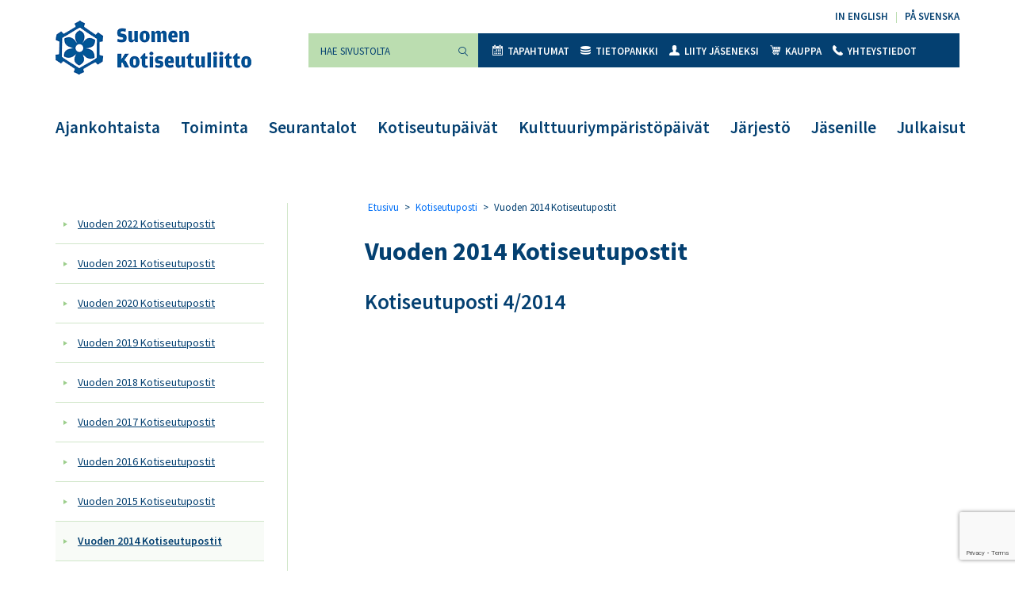

--- FILE ---
content_type: text/html; charset=utf-8
request_url: https://www.google.com/recaptcha/api2/anchor?ar=1&k=6LdXGJAqAAAAAPrONb2qo4CzSVAl2ZH8ZzX9OKGl&co=aHR0cHM6Ly9rb3Rpc2V1dHVsaWl0dG8uZmk6NDQz&hl=en&v=PoyoqOPhxBO7pBk68S4YbpHZ&size=invisible&anchor-ms=20000&execute-ms=30000&cb=95olb7xlzkoi
body_size: 48678
content:
<!DOCTYPE HTML><html dir="ltr" lang="en"><head><meta http-equiv="Content-Type" content="text/html; charset=UTF-8">
<meta http-equiv="X-UA-Compatible" content="IE=edge">
<title>reCAPTCHA</title>
<style type="text/css">
/* cyrillic-ext */
@font-face {
  font-family: 'Roboto';
  font-style: normal;
  font-weight: 400;
  font-stretch: 100%;
  src: url(//fonts.gstatic.com/s/roboto/v48/KFO7CnqEu92Fr1ME7kSn66aGLdTylUAMa3GUBHMdazTgWw.woff2) format('woff2');
  unicode-range: U+0460-052F, U+1C80-1C8A, U+20B4, U+2DE0-2DFF, U+A640-A69F, U+FE2E-FE2F;
}
/* cyrillic */
@font-face {
  font-family: 'Roboto';
  font-style: normal;
  font-weight: 400;
  font-stretch: 100%;
  src: url(//fonts.gstatic.com/s/roboto/v48/KFO7CnqEu92Fr1ME7kSn66aGLdTylUAMa3iUBHMdazTgWw.woff2) format('woff2');
  unicode-range: U+0301, U+0400-045F, U+0490-0491, U+04B0-04B1, U+2116;
}
/* greek-ext */
@font-face {
  font-family: 'Roboto';
  font-style: normal;
  font-weight: 400;
  font-stretch: 100%;
  src: url(//fonts.gstatic.com/s/roboto/v48/KFO7CnqEu92Fr1ME7kSn66aGLdTylUAMa3CUBHMdazTgWw.woff2) format('woff2');
  unicode-range: U+1F00-1FFF;
}
/* greek */
@font-face {
  font-family: 'Roboto';
  font-style: normal;
  font-weight: 400;
  font-stretch: 100%;
  src: url(//fonts.gstatic.com/s/roboto/v48/KFO7CnqEu92Fr1ME7kSn66aGLdTylUAMa3-UBHMdazTgWw.woff2) format('woff2');
  unicode-range: U+0370-0377, U+037A-037F, U+0384-038A, U+038C, U+038E-03A1, U+03A3-03FF;
}
/* math */
@font-face {
  font-family: 'Roboto';
  font-style: normal;
  font-weight: 400;
  font-stretch: 100%;
  src: url(//fonts.gstatic.com/s/roboto/v48/KFO7CnqEu92Fr1ME7kSn66aGLdTylUAMawCUBHMdazTgWw.woff2) format('woff2');
  unicode-range: U+0302-0303, U+0305, U+0307-0308, U+0310, U+0312, U+0315, U+031A, U+0326-0327, U+032C, U+032F-0330, U+0332-0333, U+0338, U+033A, U+0346, U+034D, U+0391-03A1, U+03A3-03A9, U+03B1-03C9, U+03D1, U+03D5-03D6, U+03F0-03F1, U+03F4-03F5, U+2016-2017, U+2034-2038, U+203C, U+2040, U+2043, U+2047, U+2050, U+2057, U+205F, U+2070-2071, U+2074-208E, U+2090-209C, U+20D0-20DC, U+20E1, U+20E5-20EF, U+2100-2112, U+2114-2115, U+2117-2121, U+2123-214F, U+2190, U+2192, U+2194-21AE, U+21B0-21E5, U+21F1-21F2, U+21F4-2211, U+2213-2214, U+2216-22FF, U+2308-230B, U+2310, U+2319, U+231C-2321, U+2336-237A, U+237C, U+2395, U+239B-23B7, U+23D0, U+23DC-23E1, U+2474-2475, U+25AF, U+25B3, U+25B7, U+25BD, U+25C1, U+25CA, U+25CC, U+25FB, U+266D-266F, U+27C0-27FF, U+2900-2AFF, U+2B0E-2B11, U+2B30-2B4C, U+2BFE, U+3030, U+FF5B, U+FF5D, U+1D400-1D7FF, U+1EE00-1EEFF;
}
/* symbols */
@font-face {
  font-family: 'Roboto';
  font-style: normal;
  font-weight: 400;
  font-stretch: 100%;
  src: url(//fonts.gstatic.com/s/roboto/v48/KFO7CnqEu92Fr1ME7kSn66aGLdTylUAMaxKUBHMdazTgWw.woff2) format('woff2');
  unicode-range: U+0001-000C, U+000E-001F, U+007F-009F, U+20DD-20E0, U+20E2-20E4, U+2150-218F, U+2190, U+2192, U+2194-2199, U+21AF, U+21E6-21F0, U+21F3, U+2218-2219, U+2299, U+22C4-22C6, U+2300-243F, U+2440-244A, U+2460-24FF, U+25A0-27BF, U+2800-28FF, U+2921-2922, U+2981, U+29BF, U+29EB, U+2B00-2BFF, U+4DC0-4DFF, U+FFF9-FFFB, U+10140-1018E, U+10190-1019C, U+101A0, U+101D0-101FD, U+102E0-102FB, U+10E60-10E7E, U+1D2C0-1D2D3, U+1D2E0-1D37F, U+1F000-1F0FF, U+1F100-1F1AD, U+1F1E6-1F1FF, U+1F30D-1F30F, U+1F315, U+1F31C, U+1F31E, U+1F320-1F32C, U+1F336, U+1F378, U+1F37D, U+1F382, U+1F393-1F39F, U+1F3A7-1F3A8, U+1F3AC-1F3AF, U+1F3C2, U+1F3C4-1F3C6, U+1F3CA-1F3CE, U+1F3D4-1F3E0, U+1F3ED, U+1F3F1-1F3F3, U+1F3F5-1F3F7, U+1F408, U+1F415, U+1F41F, U+1F426, U+1F43F, U+1F441-1F442, U+1F444, U+1F446-1F449, U+1F44C-1F44E, U+1F453, U+1F46A, U+1F47D, U+1F4A3, U+1F4B0, U+1F4B3, U+1F4B9, U+1F4BB, U+1F4BF, U+1F4C8-1F4CB, U+1F4D6, U+1F4DA, U+1F4DF, U+1F4E3-1F4E6, U+1F4EA-1F4ED, U+1F4F7, U+1F4F9-1F4FB, U+1F4FD-1F4FE, U+1F503, U+1F507-1F50B, U+1F50D, U+1F512-1F513, U+1F53E-1F54A, U+1F54F-1F5FA, U+1F610, U+1F650-1F67F, U+1F687, U+1F68D, U+1F691, U+1F694, U+1F698, U+1F6AD, U+1F6B2, U+1F6B9-1F6BA, U+1F6BC, U+1F6C6-1F6CF, U+1F6D3-1F6D7, U+1F6E0-1F6EA, U+1F6F0-1F6F3, U+1F6F7-1F6FC, U+1F700-1F7FF, U+1F800-1F80B, U+1F810-1F847, U+1F850-1F859, U+1F860-1F887, U+1F890-1F8AD, U+1F8B0-1F8BB, U+1F8C0-1F8C1, U+1F900-1F90B, U+1F93B, U+1F946, U+1F984, U+1F996, U+1F9E9, U+1FA00-1FA6F, U+1FA70-1FA7C, U+1FA80-1FA89, U+1FA8F-1FAC6, U+1FACE-1FADC, U+1FADF-1FAE9, U+1FAF0-1FAF8, U+1FB00-1FBFF;
}
/* vietnamese */
@font-face {
  font-family: 'Roboto';
  font-style: normal;
  font-weight: 400;
  font-stretch: 100%;
  src: url(//fonts.gstatic.com/s/roboto/v48/KFO7CnqEu92Fr1ME7kSn66aGLdTylUAMa3OUBHMdazTgWw.woff2) format('woff2');
  unicode-range: U+0102-0103, U+0110-0111, U+0128-0129, U+0168-0169, U+01A0-01A1, U+01AF-01B0, U+0300-0301, U+0303-0304, U+0308-0309, U+0323, U+0329, U+1EA0-1EF9, U+20AB;
}
/* latin-ext */
@font-face {
  font-family: 'Roboto';
  font-style: normal;
  font-weight: 400;
  font-stretch: 100%;
  src: url(//fonts.gstatic.com/s/roboto/v48/KFO7CnqEu92Fr1ME7kSn66aGLdTylUAMa3KUBHMdazTgWw.woff2) format('woff2');
  unicode-range: U+0100-02BA, U+02BD-02C5, U+02C7-02CC, U+02CE-02D7, U+02DD-02FF, U+0304, U+0308, U+0329, U+1D00-1DBF, U+1E00-1E9F, U+1EF2-1EFF, U+2020, U+20A0-20AB, U+20AD-20C0, U+2113, U+2C60-2C7F, U+A720-A7FF;
}
/* latin */
@font-face {
  font-family: 'Roboto';
  font-style: normal;
  font-weight: 400;
  font-stretch: 100%;
  src: url(//fonts.gstatic.com/s/roboto/v48/KFO7CnqEu92Fr1ME7kSn66aGLdTylUAMa3yUBHMdazQ.woff2) format('woff2');
  unicode-range: U+0000-00FF, U+0131, U+0152-0153, U+02BB-02BC, U+02C6, U+02DA, U+02DC, U+0304, U+0308, U+0329, U+2000-206F, U+20AC, U+2122, U+2191, U+2193, U+2212, U+2215, U+FEFF, U+FFFD;
}
/* cyrillic-ext */
@font-face {
  font-family: 'Roboto';
  font-style: normal;
  font-weight: 500;
  font-stretch: 100%;
  src: url(//fonts.gstatic.com/s/roboto/v48/KFO7CnqEu92Fr1ME7kSn66aGLdTylUAMa3GUBHMdazTgWw.woff2) format('woff2');
  unicode-range: U+0460-052F, U+1C80-1C8A, U+20B4, U+2DE0-2DFF, U+A640-A69F, U+FE2E-FE2F;
}
/* cyrillic */
@font-face {
  font-family: 'Roboto';
  font-style: normal;
  font-weight: 500;
  font-stretch: 100%;
  src: url(//fonts.gstatic.com/s/roboto/v48/KFO7CnqEu92Fr1ME7kSn66aGLdTylUAMa3iUBHMdazTgWw.woff2) format('woff2');
  unicode-range: U+0301, U+0400-045F, U+0490-0491, U+04B0-04B1, U+2116;
}
/* greek-ext */
@font-face {
  font-family: 'Roboto';
  font-style: normal;
  font-weight: 500;
  font-stretch: 100%;
  src: url(//fonts.gstatic.com/s/roboto/v48/KFO7CnqEu92Fr1ME7kSn66aGLdTylUAMa3CUBHMdazTgWw.woff2) format('woff2');
  unicode-range: U+1F00-1FFF;
}
/* greek */
@font-face {
  font-family: 'Roboto';
  font-style: normal;
  font-weight: 500;
  font-stretch: 100%;
  src: url(//fonts.gstatic.com/s/roboto/v48/KFO7CnqEu92Fr1ME7kSn66aGLdTylUAMa3-UBHMdazTgWw.woff2) format('woff2');
  unicode-range: U+0370-0377, U+037A-037F, U+0384-038A, U+038C, U+038E-03A1, U+03A3-03FF;
}
/* math */
@font-face {
  font-family: 'Roboto';
  font-style: normal;
  font-weight: 500;
  font-stretch: 100%;
  src: url(//fonts.gstatic.com/s/roboto/v48/KFO7CnqEu92Fr1ME7kSn66aGLdTylUAMawCUBHMdazTgWw.woff2) format('woff2');
  unicode-range: U+0302-0303, U+0305, U+0307-0308, U+0310, U+0312, U+0315, U+031A, U+0326-0327, U+032C, U+032F-0330, U+0332-0333, U+0338, U+033A, U+0346, U+034D, U+0391-03A1, U+03A3-03A9, U+03B1-03C9, U+03D1, U+03D5-03D6, U+03F0-03F1, U+03F4-03F5, U+2016-2017, U+2034-2038, U+203C, U+2040, U+2043, U+2047, U+2050, U+2057, U+205F, U+2070-2071, U+2074-208E, U+2090-209C, U+20D0-20DC, U+20E1, U+20E5-20EF, U+2100-2112, U+2114-2115, U+2117-2121, U+2123-214F, U+2190, U+2192, U+2194-21AE, U+21B0-21E5, U+21F1-21F2, U+21F4-2211, U+2213-2214, U+2216-22FF, U+2308-230B, U+2310, U+2319, U+231C-2321, U+2336-237A, U+237C, U+2395, U+239B-23B7, U+23D0, U+23DC-23E1, U+2474-2475, U+25AF, U+25B3, U+25B7, U+25BD, U+25C1, U+25CA, U+25CC, U+25FB, U+266D-266F, U+27C0-27FF, U+2900-2AFF, U+2B0E-2B11, U+2B30-2B4C, U+2BFE, U+3030, U+FF5B, U+FF5D, U+1D400-1D7FF, U+1EE00-1EEFF;
}
/* symbols */
@font-face {
  font-family: 'Roboto';
  font-style: normal;
  font-weight: 500;
  font-stretch: 100%;
  src: url(//fonts.gstatic.com/s/roboto/v48/KFO7CnqEu92Fr1ME7kSn66aGLdTylUAMaxKUBHMdazTgWw.woff2) format('woff2');
  unicode-range: U+0001-000C, U+000E-001F, U+007F-009F, U+20DD-20E0, U+20E2-20E4, U+2150-218F, U+2190, U+2192, U+2194-2199, U+21AF, U+21E6-21F0, U+21F3, U+2218-2219, U+2299, U+22C4-22C6, U+2300-243F, U+2440-244A, U+2460-24FF, U+25A0-27BF, U+2800-28FF, U+2921-2922, U+2981, U+29BF, U+29EB, U+2B00-2BFF, U+4DC0-4DFF, U+FFF9-FFFB, U+10140-1018E, U+10190-1019C, U+101A0, U+101D0-101FD, U+102E0-102FB, U+10E60-10E7E, U+1D2C0-1D2D3, U+1D2E0-1D37F, U+1F000-1F0FF, U+1F100-1F1AD, U+1F1E6-1F1FF, U+1F30D-1F30F, U+1F315, U+1F31C, U+1F31E, U+1F320-1F32C, U+1F336, U+1F378, U+1F37D, U+1F382, U+1F393-1F39F, U+1F3A7-1F3A8, U+1F3AC-1F3AF, U+1F3C2, U+1F3C4-1F3C6, U+1F3CA-1F3CE, U+1F3D4-1F3E0, U+1F3ED, U+1F3F1-1F3F3, U+1F3F5-1F3F7, U+1F408, U+1F415, U+1F41F, U+1F426, U+1F43F, U+1F441-1F442, U+1F444, U+1F446-1F449, U+1F44C-1F44E, U+1F453, U+1F46A, U+1F47D, U+1F4A3, U+1F4B0, U+1F4B3, U+1F4B9, U+1F4BB, U+1F4BF, U+1F4C8-1F4CB, U+1F4D6, U+1F4DA, U+1F4DF, U+1F4E3-1F4E6, U+1F4EA-1F4ED, U+1F4F7, U+1F4F9-1F4FB, U+1F4FD-1F4FE, U+1F503, U+1F507-1F50B, U+1F50D, U+1F512-1F513, U+1F53E-1F54A, U+1F54F-1F5FA, U+1F610, U+1F650-1F67F, U+1F687, U+1F68D, U+1F691, U+1F694, U+1F698, U+1F6AD, U+1F6B2, U+1F6B9-1F6BA, U+1F6BC, U+1F6C6-1F6CF, U+1F6D3-1F6D7, U+1F6E0-1F6EA, U+1F6F0-1F6F3, U+1F6F7-1F6FC, U+1F700-1F7FF, U+1F800-1F80B, U+1F810-1F847, U+1F850-1F859, U+1F860-1F887, U+1F890-1F8AD, U+1F8B0-1F8BB, U+1F8C0-1F8C1, U+1F900-1F90B, U+1F93B, U+1F946, U+1F984, U+1F996, U+1F9E9, U+1FA00-1FA6F, U+1FA70-1FA7C, U+1FA80-1FA89, U+1FA8F-1FAC6, U+1FACE-1FADC, U+1FADF-1FAE9, U+1FAF0-1FAF8, U+1FB00-1FBFF;
}
/* vietnamese */
@font-face {
  font-family: 'Roboto';
  font-style: normal;
  font-weight: 500;
  font-stretch: 100%;
  src: url(//fonts.gstatic.com/s/roboto/v48/KFO7CnqEu92Fr1ME7kSn66aGLdTylUAMa3OUBHMdazTgWw.woff2) format('woff2');
  unicode-range: U+0102-0103, U+0110-0111, U+0128-0129, U+0168-0169, U+01A0-01A1, U+01AF-01B0, U+0300-0301, U+0303-0304, U+0308-0309, U+0323, U+0329, U+1EA0-1EF9, U+20AB;
}
/* latin-ext */
@font-face {
  font-family: 'Roboto';
  font-style: normal;
  font-weight: 500;
  font-stretch: 100%;
  src: url(//fonts.gstatic.com/s/roboto/v48/KFO7CnqEu92Fr1ME7kSn66aGLdTylUAMa3KUBHMdazTgWw.woff2) format('woff2');
  unicode-range: U+0100-02BA, U+02BD-02C5, U+02C7-02CC, U+02CE-02D7, U+02DD-02FF, U+0304, U+0308, U+0329, U+1D00-1DBF, U+1E00-1E9F, U+1EF2-1EFF, U+2020, U+20A0-20AB, U+20AD-20C0, U+2113, U+2C60-2C7F, U+A720-A7FF;
}
/* latin */
@font-face {
  font-family: 'Roboto';
  font-style: normal;
  font-weight: 500;
  font-stretch: 100%;
  src: url(//fonts.gstatic.com/s/roboto/v48/KFO7CnqEu92Fr1ME7kSn66aGLdTylUAMa3yUBHMdazQ.woff2) format('woff2');
  unicode-range: U+0000-00FF, U+0131, U+0152-0153, U+02BB-02BC, U+02C6, U+02DA, U+02DC, U+0304, U+0308, U+0329, U+2000-206F, U+20AC, U+2122, U+2191, U+2193, U+2212, U+2215, U+FEFF, U+FFFD;
}
/* cyrillic-ext */
@font-face {
  font-family: 'Roboto';
  font-style: normal;
  font-weight: 900;
  font-stretch: 100%;
  src: url(//fonts.gstatic.com/s/roboto/v48/KFO7CnqEu92Fr1ME7kSn66aGLdTylUAMa3GUBHMdazTgWw.woff2) format('woff2');
  unicode-range: U+0460-052F, U+1C80-1C8A, U+20B4, U+2DE0-2DFF, U+A640-A69F, U+FE2E-FE2F;
}
/* cyrillic */
@font-face {
  font-family: 'Roboto';
  font-style: normal;
  font-weight: 900;
  font-stretch: 100%;
  src: url(//fonts.gstatic.com/s/roboto/v48/KFO7CnqEu92Fr1ME7kSn66aGLdTylUAMa3iUBHMdazTgWw.woff2) format('woff2');
  unicode-range: U+0301, U+0400-045F, U+0490-0491, U+04B0-04B1, U+2116;
}
/* greek-ext */
@font-face {
  font-family: 'Roboto';
  font-style: normal;
  font-weight: 900;
  font-stretch: 100%;
  src: url(//fonts.gstatic.com/s/roboto/v48/KFO7CnqEu92Fr1ME7kSn66aGLdTylUAMa3CUBHMdazTgWw.woff2) format('woff2');
  unicode-range: U+1F00-1FFF;
}
/* greek */
@font-face {
  font-family: 'Roboto';
  font-style: normal;
  font-weight: 900;
  font-stretch: 100%;
  src: url(//fonts.gstatic.com/s/roboto/v48/KFO7CnqEu92Fr1ME7kSn66aGLdTylUAMa3-UBHMdazTgWw.woff2) format('woff2');
  unicode-range: U+0370-0377, U+037A-037F, U+0384-038A, U+038C, U+038E-03A1, U+03A3-03FF;
}
/* math */
@font-face {
  font-family: 'Roboto';
  font-style: normal;
  font-weight: 900;
  font-stretch: 100%;
  src: url(//fonts.gstatic.com/s/roboto/v48/KFO7CnqEu92Fr1ME7kSn66aGLdTylUAMawCUBHMdazTgWw.woff2) format('woff2');
  unicode-range: U+0302-0303, U+0305, U+0307-0308, U+0310, U+0312, U+0315, U+031A, U+0326-0327, U+032C, U+032F-0330, U+0332-0333, U+0338, U+033A, U+0346, U+034D, U+0391-03A1, U+03A3-03A9, U+03B1-03C9, U+03D1, U+03D5-03D6, U+03F0-03F1, U+03F4-03F5, U+2016-2017, U+2034-2038, U+203C, U+2040, U+2043, U+2047, U+2050, U+2057, U+205F, U+2070-2071, U+2074-208E, U+2090-209C, U+20D0-20DC, U+20E1, U+20E5-20EF, U+2100-2112, U+2114-2115, U+2117-2121, U+2123-214F, U+2190, U+2192, U+2194-21AE, U+21B0-21E5, U+21F1-21F2, U+21F4-2211, U+2213-2214, U+2216-22FF, U+2308-230B, U+2310, U+2319, U+231C-2321, U+2336-237A, U+237C, U+2395, U+239B-23B7, U+23D0, U+23DC-23E1, U+2474-2475, U+25AF, U+25B3, U+25B7, U+25BD, U+25C1, U+25CA, U+25CC, U+25FB, U+266D-266F, U+27C0-27FF, U+2900-2AFF, U+2B0E-2B11, U+2B30-2B4C, U+2BFE, U+3030, U+FF5B, U+FF5D, U+1D400-1D7FF, U+1EE00-1EEFF;
}
/* symbols */
@font-face {
  font-family: 'Roboto';
  font-style: normal;
  font-weight: 900;
  font-stretch: 100%;
  src: url(//fonts.gstatic.com/s/roboto/v48/KFO7CnqEu92Fr1ME7kSn66aGLdTylUAMaxKUBHMdazTgWw.woff2) format('woff2');
  unicode-range: U+0001-000C, U+000E-001F, U+007F-009F, U+20DD-20E0, U+20E2-20E4, U+2150-218F, U+2190, U+2192, U+2194-2199, U+21AF, U+21E6-21F0, U+21F3, U+2218-2219, U+2299, U+22C4-22C6, U+2300-243F, U+2440-244A, U+2460-24FF, U+25A0-27BF, U+2800-28FF, U+2921-2922, U+2981, U+29BF, U+29EB, U+2B00-2BFF, U+4DC0-4DFF, U+FFF9-FFFB, U+10140-1018E, U+10190-1019C, U+101A0, U+101D0-101FD, U+102E0-102FB, U+10E60-10E7E, U+1D2C0-1D2D3, U+1D2E0-1D37F, U+1F000-1F0FF, U+1F100-1F1AD, U+1F1E6-1F1FF, U+1F30D-1F30F, U+1F315, U+1F31C, U+1F31E, U+1F320-1F32C, U+1F336, U+1F378, U+1F37D, U+1F382, U+1F393-1F39F, U+1F3A7-1F3A8, U+1F3AC-1F3AF, U+1F3C2, U+1F3C4-1F3C6, U+1F3CA-1F3CE, U+1F3D4-1F3E0, U+1F3ED, U+1F3F1-1F3F3, U+1F3F5-1F3F7, U+1F408, U+1F415, U+1F41F, U+1F426, U+1F43F, U+1F441-1F442, U+1F444, U+1F446-1F449, U+1F44C-1F44E, U+1F453, U+1F46A, U+1F47D, U+1F4A3, U+1F4B0, U+1F4B3, U+1F4B9, U+1F4BB, U+1F4BF, U+1F4C8-1F4CB, U+1F4D6, U+1F4DA, U+1F4DF, U+1F4E3-1F4E6, U+1F4EA-1F4ED, U+1F4F7, U+1F4F9-1F4FB, U+1F4FD-1F4FE, U+1F503, U+1F507-1F50B, U+1F50D, U+1F512-1F513, U+1F53E-1F54A, U+1F54F-1F5FA, U+1F610, U+1F650-1F67F, U+1F687, U+1F68D, U+1F691, U+1F694, U+1F698, U+1F6AD, U+1F6B2, U+1F6B9-1F6BA, U+1F6BC, U+1F6C6-1F6CF, U+1F6D3-1F6D7, U+1F6E0-1F6EA, U+1F6F0-1F6F3, U+1F6F7-1F6FC, U+1F700-1F7FF, U+1F800-1F80B, U+1F810-1F847, U+1F850-1F859, U+1F860-1F887, U+1F890-1F8AD, U+1F8B0-1F8BB, U+1F8C0-1F8C1, U+1F900-1F90B, U+1F93B, U+1F946, U+1F984, U+1F996, U+1F9E9, U+1FA00-1FA6F, U+1FA70-1FA7C, U+1FA80-1FA89, U+1FA8F-1FAC6, U+1FACE-1FADC, U+1FADF-1FAE9, U+1FAF0-1FAF8, U+1FB00-1FBFF;
}
/* vietnamese */
@font-face {
  font-family: 'Roboto';
  font-style: normal;
  font-weight: 900;
  font-stretch: 100%;
  src: url(//fonts.gstatic.com/s/roboto/v48/KFO7CnqEu92Fr1ME7kSn66aGLdTylUAMa3OUBHMdazTgWw.woff2) format('woff2');
  unicode-range: U+0102-0103, U+0110-0111, U+0128-0129, U+0168-0169, U+01A0-01A1, U+01AF-01B0, U+0300-0301, U+0303-0304, U+0308-0309, U+0323, U+0329, U+1EA0-1EF9, U+20AB;
}
/* latin-ext */
@font-face {
  font-family: 'Roboto';
  font-style: normal;
  font-weight: 900;
  font-stretch: 100%;
  src: url(//fonts.gstatic.com/s/roboto/v48/KFO7CnqEu92Fr1ME7kSn66aGLdTylUAMa3KUBHMdazTgWw.woff2) format('woff2');
  unicode-range: U+0100-02BA, U+02BD-02C5, U+02C7-02CC, U+02CE-02D7, U+02DD-02FF, U+0304, U+0308, U+0329, U+1D00-1DBF, U+1E00-1E9F, U+1EF2-1EFF, U+2020, U+20A0-20AB, U+20AD-20C0, U+2113, U+2C60-2C7F, U+A720-A7FF;
}
/* latin */
@font-face {
  font-family: 'Roboto';
  font-style: normal;
  font-weight: 900;
  font-stretch: 100%;
  src: url(//fonts.gstatic.com/s/roboto/v48/KFO7CnqEu92Fr1ME7kSn66aGLdTylUAMa3yUBHMdazQ.woff2) format('woff2');
  unicode-range: U+0000-00FF, U+0131, U+0152-0153, U+02BB-02BC, U+02C6, U+02DA, U+02DC, U+0304, U+0308, U+0329, U+2000-206F, U+20AC, U+2122, U+2191, U+2193, U+2212, U+2215, U+FEFF, U+FFFD;
}

</style>
<link rel="stylesheet" type="text/css" href="https://www.gstatic.com/recaptcha/releases/PoyoqOPhxBO7pBk68S4YbpHZ/styles__ltr.css">
<script nonce="5E3Uy1dJIAOhWzbJT8pgNw" type="text/javascript">window['__recaptcha_api'] = 'https://www.google.com/recaptcha/api2/';</script>
<script type="text/javascript" src="https://www.gstatic.com/recaptcha/releases/PoyoqOPhxBO7pBk68S4YbpHZ/recaptcha__en.js" nonce="5E3Uy1dJIAOhWzbJT8pgNw">
      
    </script></head>
<body><div id="rc-anchor-alert" class="rc-anchor-alert"></div>
<input type="hidden" id="recaptcha-token" value="[base64]">
<script type="text/javascript" nonce="5E3Uy1dJIAOhWzbJT8pgNw">
      recaptcha.anchor.Main.init("[\x22ainput\x22,[\x22bgdata\x22,\x22\x22,\[base64]/[base64]/[base64]/ZyhXLGgpOnEoW04sMjEsbF0sVywwKSxoKSxmYWxzZSxmYWxzZSl9Y2F0Y2goayl7RygzNTgsVyk/[base64]/[base64]/[base64]/[base64]/[base64]/[base64]/[base64]/bmV3IEJbT10oRFswXSk6dz09Mj9uZXcgQltPXShEWzBdLERbMV0pOnc9PTM/bmV3IEJbT10oRFswXSxEWzFdLERbMl0pOnc9PTQ/[base64]/[base64]/[base64]/[base64]/[base64]\\u003d\x22,\[base64]\\u003d\x22,\x22R8KHw4hnXjAkwrIIRWs7VcOUbmYRwqjDtSBHwphzR8KpITMgPMOnw6XDgsOMwrjDnsOdV8O8wo4IecKLw4/DtsOQwoTDgUksSQTDoGUhwoHCnW/Dgy4nwpQULsOvwoDDqsOew4fCscOoFXLDvDIhw6rDisOLNcOlw5Epw6rDj33Dgz/[base64]/w6dsSMKYw7DDu8O6Bj/DosOswofChMOpEHfCrsKFwofCulDDgl3DicOjSRIfWMKZw7BGw4rDomXDj8OeA8KLewDDtkHDkMK2M8OmEFcBw4YnbsOFwqs7FcO1Ijw/wovCoMOfwqRTwpgqdW7Dk2k8wqrDvsKLwrDDtsK8woVDEB7CnsKcJ0kLwo3DgMK8LS8YFMO8wo/CjjLDp8ObVGUswqnCssKEK8O0Q2rCuMODw6/DuMKvw7XDq0ZXw6d2eT5Nw4twaFc6IX3DlcOlGknCsEfCvUnDkMOLPGPChcKuDCbChH/CsFVGLMOowq/Cq2DDgEAhEU/DlHnDu8Kxwq0nCmsycsOBbsKJwpHCtsOyDRLDiiPDmcOyOcOnwqrDjMKXXFDDiXDDoStswqzCl8OYBMO+QR54c1/Cv8K+NMOWEcKHA03Cr8KJJsKRby/DuQPDqcO/EMKOwpJrwoPCqMODw7TDoi8+IXnDlWkpwr3ChMKaccK3wrbDrQjCtcKKwrTDk8KpAX7CkcOGAFcjw5kXFmLCs8Ouw5nDtcObP11hw6wVw5fDnVFdw5MuenXCsTxpw6fDoE/DkiHDn8K2TgTDs8OBwqjDnMKfw7ImchQXw6E0F8OuY8OiPV7CtMKAwqnCtsOqHMOwwqUpJMOuwp3Cq8KMw55wBcKvT8KHXRfCpcOXwrEbwqNDwovDiXXCisOMw4rCoRbDscKmwoHDpMKRAsOFUVp1w6HCnR4fWsKQwp/DtsKHw7TCosKlfcKxw5HDocKsF8OrwpLDlcKnwrPDkWAJC2srw5vCsjvCuGQgw5svKzhmwrkbZsOQwpgxwoHDr8KMO8KoIVJYa0XCtcOOISRhSsKkwpkKO8Oew7zDl2o1VsKeJ8Odw4XDhgbDrMOMw4R/CcO7w47DpwJXwqbCqMOmwokOHytmZMOAfSnCqEovwrMcw7DCrhfCvh3DrMKYw6ERwr3Dt2rClsKdw6HCiD7Di8KebcOqw4EAZWzCocKITSAmwp53w5HCjMKOw7HDpcO4TMKWwoFRQwbDmsOwbsKkfcO6UMO1wr/ClyDCoMKFw6fChG16OEAUw6NAclHDlcKAJ0xGJFdHw6xzw57CvsO6BxvCpMOeSUzDtcOew6DCq37CksKaQsK/[base64]/[base64]/wr50SsOTwq3Dl8Obw4RRwrLDs8ONw6ZfwrNCwrwiwpLDvFxOw6UTw6XDtMKJwpzCuTTCiVbCoBHDhATDnMOOwpvDtMKMwpcECS00H2JwVjDCqzvDvsKww4PDrcKCTcKHw4VqPX/CtxY1ST7CnXV+ZsOjFcKJDzzCnlTDpgjCv1LDqRnDpMO7V2dtw5HDrMOoZUPCg8KMZ8O9wrtxwpzDt8OmwovCjcO+w4XDq8K8NMKQVWHDisKfEG8bw6LCnD3CgMKBVcKIwqpDw5PCrcOAw5Z/w7LCgHdKJcOXw5RMPkc6DjgrFS1ufMO/wpxQaS/CvmPCjSRjRUvCkMKhw7RZVmVkwpIGQFpKLwV1w6F7w5IAwqUFwrnCvRrDhFbDqwjCpSDDknFjFG8+enjCoDF8AcOwwrXDgErCvsKIfsOdOMOZw6vDi8KMGsKDw4hewrDDiC/[base64]/DtS4Qw4VQOMOrWsOLwoPClx/CoMOJw7l6UsKSwoTCm8KqHF5kwozDvGPClsKDwoJPwp0yE8K4CMKNLsOfRSUzwrdXIcKwwpTCol/CtyNowrDCjsKrG8Ojw4kSacKJPCICwrFbwo4YScKlJ8KeVcOqejNewrnCsMOJPGYvTnh8JUpqQHnDjFAiAsOxQ8Odwp/Dn8KiVABdVMOLCQILUcKtw4nDgwtqwqN7VBXCoklealnDqsOTw6HDjMK5AxbCoHxfIT7Cu2PCkMKCZA3Cg2dgw77CsMKcwpbCvT/Cs3Zzw57CgsOiwokDw5PCuMO8R8O8BsKhw4TCscOJShcbLh/[base64]/Dr11+OcKFKi7Dv8K5w6DCtMOlOcOUU8O5wrXCrx3Dkh1qPxnDisKuVMK2wonCnBbDq8KPw4ZAwqzCm1zCpB/DocOaYMKHwpE3ZcOVw5fDjcOZw7x6wo/DoizCljp1Rh9sCD0/Y8OSal/[base64]/DtMOFwonDqcOuTsOpOMKMwrjDhj/[base64]/wpPDucKPHcKowp9FPcOSDMKuVsOvBVcTwqnChcKHMMOhehhiLcOOBzvDp8Oaw4hlfhXDkVvCtz3CusOtw7XDlhzDuALCqsOJwrkNw7pbwqcRwprCvcOnwoPDoDlXw5oAZ2/DpcKEwp1NdWUDZktpS0bDhMKFDgwwWSx2TsOnEsO5C8KOVx/[base64]/[base64]/CAXDtsKgMMKFTHdCbMKtXjXDhcOgwofDhcO3Ii7CicOUw4/Dm8KWLBAjwrXCpkvCmzE2w4E8HcKqw7sjw6I0d8K6wrDCsFLCoQU9wofCg8KXMhTDkcOjw6E0O8OtNDHDkGrDicO2w5jDhBTCncKJGiDDgifDiz1sacKUw4lPw6Jrw7w4wq1FwpoYfmBSCHNNVcKYw7LDicKSfFLDo2/[base64]/Cl3Jvw5/Cj8OJVgZMchbDqB3CnQkbbT16w6d6wpAKPMODw6nCpcKrbm0swr1HQizCn8OuwqESwoIlwoLDnG/[base64]/DtMOsV8Oxw6tIwpDDjihPamfClRHDrxYowrTCnC4AWGnDvcKkSk9Aw6xfFMK0JFfDqxlNKcOew5pWw4nDosOBTRDDisO0wol2C8OYa1HDoAcDwp5Ew5FYC3YjwqvDnsO6w6FgA2B6IR/CiMK2AcKxQsOxw4pdOzsrwp0Yw7rCtm4tw6bDj8KXK8OLB8KLbcKMTm3DhlpsBy/DgMKqwo83BMO9w6/CtcKnckPDigTDgcOgUsO/woZXw4LCqsKCwr3Ch8KzcMORw7TCp2gYU8OKwqzCusOQFH/DolUrN8ODOjx6w77CkcOWBgXCuWw7YcKkw757WyMxcj3CjsKJwqtiHcO4FWzDrnzDlcKQwp5awrJww4LCvFfDqk0vwrLCt8K9w7h0D8KOdsO0HzfCsMK6Pk41wpREJXMDUxPDmcK/wrB6WV5DTMO3wonDkw7DtsKuw4Iiw5FGwrnDlMOQPUcpBMOcJhLCggfDn8OVw5tLOmPCtMK1VzLCusKFwrxMw7Nrw54HWG/CrMKQLcKPA8OheXxxw6nDpXhxcgzCh3I9GMK4EUlRwqnCicOsL0PDjcKPCsKCw4TCt8OfB8OWwoEFwqDDjcKTLcOKw5TCsMK0YMOvIlLCvgPClxgcdMKmwrvDjcOkw65Mw74OLcKOw7RKJSjDtBpCccOzGMKHEzEJw6JleMOxRcKhwqjCrMKDwr5VbGDDrsOPwoPDmw/DnBjDn8ORO8KGwojDoWHDqEPDoWXCmXEbwpkkF8OIw4LCi8OQw74WwrvCpsO/YQRdw7ZTTsK8Z2ZAw5ogw6vCpwdFSE3DlAfCjMKOwrlGJMOtw4EGw7A7wpvDkcKtAFlhwpnCjFIRaMOzEcKYFcOiwrPCiXYceMOowqzCjcKqBER9w4XDh8OmwppETsOUw47CsjAjYWDCuRHDrsOCw7ASw4XDi8KDwovDpQfDvmfCtw/DhsOpwqJRw7hGXsKOwqBmeiZ3XsKtO09DJ8KxwpBmw5PCuivDu2TDnDfDr8KLworCh17DnMO7wobDqH7CssODw47Ciz1nwpErw6Rhw4YfeCYTAcOVw7UDwpDClMOrwrHDksOzRB7DicOobkoUAsKua8OxDcK8w4lHTcKOwpFJUi/Dn8Kzw7HCqUFhw5fDpSLDmV/Cqz48e2R9wpHDq2fCgsKMAMO8woxSU8KsL8KDw4DCrRBCFWE1IMOgw7UFwoU+woNVw4LChwXDpMOMw70qw6HCnUUhw5gadsOtIkbCvcK7w6bDhxfDkMKiwqbCv150woB+wqA+wrptw7cILcObXlzDv1/CgcONI37DqMKewqfCocKpRVIPw6PDiTURXjXDvDjDuHwow5phw5PDtcKtATdCw4MpaMKTRyXDrUUcb8K/[base64]/Dl8OawqpNw4/[base64]/[base64]/ClcOOwqYrwqvCmlLDk8Obwr3CkcO/bQh5wp7CocOZUcOnwprChBrCiWnDicKgw4nDhMOOPjvDszzCgHHDl8O/[base64]/DrMOjLlc0w5HCssOPLsKPHizDlcKzTHDCucKbwoU+w7wowpPCnMKGWlQqdsO+IU7CsmJ/[base64]/[base64]/LH8gAsOww7XDlDNpLsOBQy8ACF06w6kMPcOSwr/[base64]/CnkQwJUxEYUJqQ1QsXcKia8KuwoosNsOSIsOMB8KVLMOTPcOgOMKKGsOTw6AKwrAFasOYw4FPZS4BBHBREcK4ZR5nDQxpwqDCk8ODw5x/[base64]/BcKzCVLCr8OGBcKOwroHJ1FlOsOlwrJyw5rCoTtywpTDtMKyL8KNwosswp5DJ8OqVCbCr8KDCcKrFBZ2wqjDtsO7BsK4w5Ibw5l8KRUCw67DqnZZCcKtYMO3V3A6w4BOw6PCl8O7fsKtw4BeNsOlA8KqeBJ/wqzCv8KFI8KvFsKvdMO5U8O8bcKtFkICOsOQw7wywqrChcKmw7EUOBnCr8KPw47CmzFSDyIIwobCgGAnwqLDkE7DlMOxwqxEIljCmcKgC13DvsOBehLChSvCuABrScKvwpLDncKBwpEOCsKobcOiw44rwrbDnWMEfMKSSMONW1w5w4XDiSlRwocqVcODGMO/B0nDp0wsMcOFwq/CtC3ClMODW8KQSVcvD140w7QfCCzDqWkfwojDkm7Cv0pMMw/[base64]/DhcKPJ2vCqTUSJjzDqjJFwqQaw6bDsmY9LkLCjUoXCsKga0hxw4R6ITF0wpzDrcKJH285wpIJwrREw4J1HMOhC8KEw5LDncKaw6nCp8Olw7kUwprCpCATw7vDmgTDpMK6JRXDl1jCtsOkccOkKXZEw4Iaw7cMIW3DllluwqAYwrp/BHsbLMOgDcOQFMKeEMO9w4BSw5bCncK5CnLClwYcwosLLMO7w43Dn3w/dGjDsDfDhUMqw57CihEKScOnPiTCrDHCpB1UeynDocOMw41eLcKJDMKMwrdTwqM+wrA4C0VwwoTDjcK/wovCkmlLwobDsEEVFSR8OMO2woDChn7CiRs1wrHDt0QXHnkSCcO7J27CjsKbwpnDq8KFY3zDsT9rHsOKwqoNYl7CpMKEwrtRF28xU8O1w5rDmAnDq8O3wr9UeBnCq09Sw7ELwoNBHMOMHBDDqXzDm8OnwqUiw5p8MSnDncK/TFXDucOlw5rCksKBZy96MMKPwqvDgD4PcFBhwoEMCkDDh23ChB5TTMOHw64Aw7jCrS3Dq1jDpQbDmVLCihDDqMKiZ8KzZCRCw4QuMQ1Nw5wAw5sJN8KvPlEgcAdhBzsRwp3CtmjClSrCh8ObwrsLwrw+w7zDqMKsw6tXdsOlwq/[base64]/DtMOwS3MVDcOuG3gkw4Ihw6PDp8OZw47CkcKKDcKOdMO3Vn7Dm8KIEMKvw6nCmsOxBMOvwpjCmlnDuy3DqADDry0OJcKpRcKiUhXDpMKvFnQ+w4TCnR7CnnQIwp3DgsKkw4shwqrCpcO4FcKnA8KSNMOewrcAExvCilltRwbCtsOcdRwZGsK/wrMRwpAIasO8w4Fsw7RSwrkTXMO9JMKHw4xkVhhrw5FowpfDqcO/fcONcTbCnMOxw7RQw5fDqMKHZcO3w4zDgMOuwoR+wqrCq8OjAVTDq3QIwpvDicOGWl1jb8O1PEzDtsOcwppXw4PDqcOwwrM+woHDvFZyw6FxwrA4w7E2RCfDk0XCgWXDjnTCocObUmDCnWNresKvfD/CsMOaw7ExIAd8WVlZMsKOw5jCncOlPFzDujwcBHVBeGDCqH5eAzZiWgcuDMK5CkbCrMOhA8KnwrXCjMK9cn4mRDnCiMOAfMKkw6nCtBnDvU3DiMOWwovChzhvAsKXw6fCoSTCnkzCncKKwp7DjsKASRRQFFzCrwczfmJ/KcOZw63CrFRGQXBRcTLCrcK+RsOGcsO4D8O7J8OPwpIdPBPDhMK5CGTDmcOIw4AqBsKYw7lIwrPDkXIAw7bCtxYQNsOGSMO/[base64]/DrMKSw7zDmMOrIMKyP3cwXyMnw6LDuHJBw4HCjcOVwo5awpg7wp7CgBvDm8O3ZMKjwot2VTlbVcOIwq9Uw4DCosOLw5FhKsK8RsKjenPCtsKrw4TDnQ3CpsKMfsOzZ8OBD0JsQxIVwolDw79Lw4/[base64]/DljDCi1g/A8KXwpLDisKZw6xqJ0bDu8KSwojCsMOXUcOwcsOkLMOiw6/DvwfDhybDhcKiHsKcaF7CgXZsPcOQwoQYGsOywok+BMO1w6hwwoNLMMOawrTCu8KhXSMJw6LDqcO8JA3DmAbCvcOkOWbDgi5VC05fw5/DjUPDsjLDmw8tYAzDkjDChR9vPWtww4jDgMKDPWXDpUcKHhoyXcOawoHDlQVNw7Ehw5ovw78ZwpvDq8KrKTfDusKAwpQtwq3DrE0RwqFOGVM9XkbCu0/Co1ogw5Z4c8OdOSZxw43CisORwojDgiE4KcOaw7tvYRAawozCnsOqwovDssODw4fCuMO0w7rDuMOfemtswrvCsRh/BCXDusOAJsOBw7zDjMOww4tpw5DChMKYwrvCgsKfLnfCmzddw7rChUHCpmjDtsOzw4cUZ8KSVMONd03DgSg3wovCu8OowqJbw4fDvMKRwpLDnkcMb8OswpPCiMKew79Kd8OfR1TCpsOufCLDuMKFT8K3A0JTW39Gw6YwQUQATcOmQMK/w5PChsKww7VaYsKuScKbMzJWKcKIw4nDilHDig/CrHbCvik/M8KiQ8O9wo50w6g+wpNLPCzCmMKiKVPDgsK3VsKvw4JNw65VB8KKw4bChsOQwonDsT7Dj8KVwpPCrMK2b0LCj3YqVsOWwpnDl8OtwpF0DwAAIBjCrDhjwozCi2cgw47Ch8OZw73CpMKbwq7Dm03CrcOFw77DvWTChF/CkcKoPw1VwoRGTm3Cg8OFw4jCsUDCmlrDocOQMQBew74vw7kxE2QrWUwISwlTN8KnN8OtKsKSw5fCoHDCjsOGw6Z/[base64]/[base64]/CmSkDZ8Oxwoorw4vChFDCoUfDmxk8wrRtb1rDhVbDj1tMw6fDvcKSYCJZwq1cKF7DgcO0w7XCmADDgwjDojbCgMOlwopnw4U4w5PChHfCocKDWMKcwoUQYkBNw6EIwpxLUFdmeMKMw598wpvDpDY/w4TCq3rCqH/CgnRpwqnDvMKiwrPChhw/[base64]/FAdKw5HDo8OYPFHDrWXCpcOHWybCpMOTecK7w7/[base64]/Dkg9CwpNXw7FpwonCqcKSwppXHcKLRg7DgjDCvkvCoR/DnQAMw4HDlMKoFy0Nw40UYsOow5EHfMO5Xnl4VcOod8OYQsODw4TCgWfCmlk+EsKrMBbCocKGwq7DgXZAwpp8CcOeF8ODw7vDnTxUw5XCplZnw7XDuMKawrPCvsOmwpnCuA/DqDBawozCmw/[base64]/DgnnCkBDDkg0pw6TDtsKUw6ozKXUQwpPCnGHDiMOXLnMxw7JfO8Kew6QVwrN+w4DDj1TDj0Jsw609wrggw4DDgcORwrTDmsKMw7ABHcKJw7bDihrDuMKScmfCvS/CrsOrMV3CscKBRCTCssO3wo5qVjgXw7LDs0gVDsOdT8OSw5rDohfCt8OlQcOwwo7CgxF1OFHCgAbDp8KdwqxHwqfChMOaworDsj/[base64]/w6XDnAnDqsKFw5QJF8Klfnhhw5F1wqE3G2HDjSVDwo8Kw6wTwo7Dv3DCp2xkw7/Ds108A3XClUYQwqvCiFDDo2PDvMKYe2sAw7nCjAHDlSHDl8Kpw7nDkMKbw7Vxw4V9GjzDtDliw6TCusKACsKUwozCs8KnwrpRGsOGHcKiw7JHw4B6bBgwHxzDkMOdw5HDgAfCjG/DsUvDlncUXkBENwHCsMO6cEw+w4vDusKowqFie8Opwq9fdAHCinwGw6TCtcOOw7jDk3cAUhHCjVF0wrQJEMKYwpzCiBjDk8Ocw7Imwrkcw7w1w50AwrHDp8OEw7XCpsKcBcKLw6F0w6PCsgoBd8ObIMKBw6/[base64]/ChcOJKMOAHmnDqcOYw5lIw4tGwrLDjlrCmBdswoMddXzDnTpTGMOGw6/Col4hw7vDjcOWG2lxw7DCv8O/w5XCpsODUxh2wpsiwq7CkBY+YxTDmz/CmsOEwqvCsRoKLMKvCcOqwqDDonbCqnDCjMKAAnIrw51sE23Dr8OpdsOww67DoETDoMO7wrEAbHdcw67Cu8Ohwp87w5PDn0/[base64]/CpcKFw6nCsEpkw6howpzCjH9UwpfCuXLDhsKGw6g5w73DsMOqwrEuRMOBRcOVwo/DvsO3woVISVYYw710w4fCrg7CpD8zQxYWFmHCrcKVe8K4wqc7KcOqScKWYzNOP8OQNhwjwr5Ew4EAT8KcecOcwrjCh1XCvS0EOsKewp3DhwdSasK5UcOtfCQqw7fDtsObGh/DlMKHw5YyUTfDgcK0wqVLScO9ayfDmXppw4gvwpbDtsOpAMOBwo7CvcKNwofCkEpqw6bClsK+OwzDp8O0woQgD8KrS2g0eMOPfMKzw4bCqHMBHMKVZcKtw7rCsiPCrMOqZsODAgvCuMKeAMK+w5JCUygDScODOMOXw4vCvsKtwqx2UsKAX8O/w4xYw4jDhsKaIGzDji4bwogrJ1Bsw4bDsADCrcOpQ3prwpcmH1HCgcOSw7LChMKxwozCvcKnwpbDnwM+wpnCtVHCksKrwpcYZxPDtMODwp/CucKLwoJZwq/DiTQpFETDhxvCuH4sYljDjDcewpDChzFXBMOpJWIWd8KAwoDClMOxw6zDgkk6T8KkEsKPPcOFw4YWLsKFI8KAwqrDjGHDt8OSwpYEwobCqD5AOXTClMKNwoh0A2wmw5tlwq0nZ8K/w6HCtT44w70eFizDusKzw7NPw77DpcKYWcK4VilEJip9VcKLwqXCosKaejQ/w4sew5bDtsOMw5Euw7XDtTovw4zCsx7DmUrCqMO+wrgLwrHDicOkwrABw6DDtMOGw6nDksO7TMOzMlLDsEQywo7CmMKQwolbwr7DhsOuw4EKHXrDg8Kow5AFwo9QwojDohVYw48iwrzDr1xLwrhSHE/[base64]/w5YESDfDhEVrVX8Nw580w6RswofCiHvDkU0aFizDocOJUlrClTHDicKjE1/Ct8K3w7LCj8KKC2tUBlJcIMKbw4wvGD/Cv3Jew5nDmRpNw4kTw4fDtsO+DsKkw5fDqcKHXyrDn8ORWsOMwrs0w7XDkMKwJDrDnTw8wpvDk0pdFsKhEHcww5HCncOPwo/Dt8KCLlzCnhEdOsOPP8K8RMOYw6xSWCvCusKLw6TCvsODwrjClcOLw4lbEcKvwonDjsKpfi3CpcOWZsOJw5AmwrvCmsOWw7diKcKva8KfwpA2wqfCmsO7bFfDlsKdw4LCvn4/woZCccOwwp4yRG3DpsOJK15swpfChFRHw6nCpXTCuj/DsDDCiDZMwpHDrcKnwoHClMOBw7goR8OFO8OjZcKkSG3CvsK+dHlvwrTCgVRVwqUEOCACPxEVw73ChsOPw6bDucK7wqZ5w5oVRjAwwplGWBLCm8Ojw6TDgsKRw5vDvTvDtBECw6/DoMOgF8OOTzbDk2zDlkHDuMKxZQAvRDbCoh/CsMO2woNjdXtwwqfDg2cCYkPDtHfDtg4TTAHChMK/[base64]/DQ5QwqRJw7fDsidhw6/CrMKZOT3CncK9w4wwYMOROMOgwqXDs8O8OMOYVQJfwroMAMO8b8Ksw63DmhhAwr9uGjBcwqbDr8KfGsO4wp1Yw7fDqcO3wofDmylEEcO0TMO5fjfDi3PCi8OjwoTDi8K6wqvDmsOOPFVJwpx0ThtIAMOJYyPCvcOZc8KvCMKnw7/[base64]/ZBzDmjLDnMOrw5bDmsOrb8KHwpvDlMOuwqjDqm0Kw70Pw5oYO3wQRAdLwpXDq3zDml7DgA7DrhfDn2PDrgnDgMOQwpgjElTCg0JNGsO0wr82wonDu8Kfw6UmwqE3fsOGM8Kmw6FJGMKwwpfCvsKrw49Jw5h4w5kEwoJ3NsOawrBtMR/Cg1duw4rDhyTCrsOuwpZwMGvCvTRiwpZmwrE/aMOJcMOOwoQJw790w5N6woBgf23CrgbDlDrCpnlCw43Cs8KZEsOew5/Dv8KrwqbDvMK/w5LDqcKQw5zDisOIQlUPKBU3wpvDjSdhaMOZNsOZLMKbw4MLwo3DixlQwpMhwoJVwqhOaTYqw4kuZ3coRsK2JcO7OloMw6bDpsOYw5/Dpjg9WcOiewrChMO0E8K9XnPCrMOywooIJsOpUcKvw6wZUMOKfcKVw48owpVvwqPDkcOqwrzCny/Du8KHw4t1YMKdbsKBQcKxa3vDl8O4cAkKVDEEw7dLwpzDt8Obwo4yw67CkB4qw5rCmcO8wq/Dj8ORwrbDgcK9YcKRFcKpaW4/[base64]/CpMK3DFfClRrDmMKlwrzCtMK+P8OVWwjClsK4wpzDsl/CmcK1GRTCosKzVGU9w4kQw4zDkmLDmUfDicKWw5goWm/[base64]/Cp8KROB5MwqsKJwIaNAMawo/CusO+wqp4wp7CvcOlNMODJMKCLyjDncKTZsOfFcOFw7VwHAvCu8OkPcOxDMOrwp9LDGpzwp/DlQomN8Orw7PDnsKnwqVZw5PCsgw6HWNFAcKMAsK+wr4Jwpp5esO2TlNyw4PCvF/DsGPCiMKVw4XCscK4wrYtw5tcF8OVwoDCscKcXUHClxBSw63Dlk1ew6YTTsKpT8KgOF0vwo15Y8K4wojCn8KJDsOSI8KOwq5DUWfClcKjIcKER8K5PXQMw5BGw7V6X8O6woLCj8O/wqR4FMKQaitYw5A4w4zClFDDmcKxw7o8wpPDhMKSHcK8LsKwa1cNw7xZLnXDt8K1PhUSwqPCqcOWZ8OZAU/CtFrCjmBUR8OyZsOfY8OYVsOtbMOHM8K6w5PDkEvCtGfDm8KPPxXDvQTCoMKWXsO4wpvDrsO1wrJmwq3Cgj44H3PDqcKJw6bDpWrDicKQwqtCMcOkUMKwQMOZw6Y0w4vDpk/Cq3jDuinCnh7DvwvCpcKkwrAtwqfCtsOOwpkUw6hnwrxsw4Upw77ClcKPQxrDuADCoCDCh8O8ecOgQMOFN8OIcsKGD8KFK1liQQzCuMKSEsOawo4UMx0eIsOuwqFEDsOlPcOCE8K7wpTDusO/wpE2bcOVECbCnSPDu07CjH/ColBjwogARDImfMKqwrjDh2HDn2grw6jCqEvDksK3e8KVwo9LwpjDgcKxwoILw6DCusKbw5ZQw7pDwqTDsMOYw6vCsz3DsRTCqMOkUTvCjcKPKMOYwq/[base64]/Cr13CrsO9JhzCkcKBFMOGE8OlSnE2w7nCn1PCgy8XwpzDkcOhwoMAIMO9AC5xJ8KCw7AYwoLCtcONNMKIeTNbwq/[base64]/DusKXw5HDkcKJw441wqxLXGgpKMK8w5vDnw7DlU9IRSHDisOJesKYwprDjcKsw7bCiMKew5PDkyAJwpwcI8KTSMO8w7fCgmQWw6USEcKacsKAwozCm8OMw5sAIMKNwqo9G8KMSFlyw77CpcONwo/DtD5keUVsEMKgwprDqWVaw60IDsOxwptOH8Kcw6fDrzt7wpsMw7EgwoR8w4zCsl3DlsKSOCnCnRHDu8OZHmfCmMKQZ0DCgcOwRh1Vw7PCuyfDpMOMe8OBSQHCsMOUw6fCtMKDw5/DoXxLYCRXQsKoSnpXwqI+QcOIwodDOnd+w53DvR8KAhpcw5rDu8OcRcOWw6pOw5pWw58OwrLDgC1CJi1lEjRsGGrCpsOoTi4PJw3DoWDDjEfDocOUO35dOlEKasKowprDpVBpZS4qw4fDo8OFOMOSwqM6bMOYFWA/ARXCmsKQAhfCoRlvE8Kuw4DCncK2NcK2BsOSDSLDrMOWwoLDiT/DrDpVScKiwr3DgsOfw6RiwpgAw4fDnxHDliwtDsOnwq/CqMKlcD9+cMKNw4ZSwovDuVfCgcK4TkYJw6I9wrM8bMKDTxsdR8OqF8OLw6bChzVGwph2woPDqUU3woMNw6PDjMO3V8K3w7DDjAlKw6pHHTIhw6fDhcKcw6HDmMK/fFPDjEnCuMKtRiwTHH7DrcKcDsOUcy5qfioWEHHDlsOZA3EtHE4ywozDuizDhsKXw61rw5jCk340wotBwoZdSVDDkMK8C8O4w77DhcKnb8OBDMOIMDI7NBdrUwFXwr/DpVjCs0FwIAfCq8KLB23Di8KJfE3ChiwYaMKuFSnDn8K0w7/[base64]/Dr8K/FsKQHWzDkcKIezAySnsiRcOMHngcwrtPBsO6w45nwo/CuWYSw67CucKgw4HCs8OGOMKDdS8BPBR2dQrDjsOaEX1+HcK9dXrCrsKzw73Dr0lNw6DCj8OvXSEdwqsvMsKIS8KtTizCgsKswqAsSXrDhsOObMK5w5Miw4zDmRbCpEPDtw1Xw7QawqzDjMO6wpQ/BkzDvMO+wqTDqRQuw4TDpsKsAsKbw7rCvhLDgsOGwqHCrMK+w7zDnsOewrvCllDDnMOswr1hZzJWwqvCucOJw6TDoQo2IzTCpWREYsK8L8OHw6vDr8KrwqF7wqlPEcO0XS7CmA/[base64]/DuGjCksOzw4XDvUjChcKMwpEsC3DCicKAKsKGL1guw41UwrHCtsK8wpfClMK6w7VzeMOmw7E7bsOhP0ZAXlfCqm/CggTCtMKDwqzCncOiwqrCoUUdEMOvVlTDt8KswqYqIFLDlAbDmALDs8OJwpHDjMKsw5hbGHHCqz/CgUp4JMKLwqHDtBPCh2fCqjxOHcOrw6gYKSAQAMK2woZOw63CrsOTw4JvwrnDlAI7wqHCpyLCtsKvwrFdVUHCujTDonjCuknDnMO2woVawonCj3ImHcK0dDbClBV3LVrCszXCpMOXw6fCo8Oqwq/DoxLCrkYcRsODw5bCiMOsasKJw5trwoDDh8KWwrETwrUFw6pODMOQwr9WL8KHw7Iww5NeOMKZw5xlwp/DtA4Bw57Dm8KHVWbDqhdgMUDCp8OvY8Obwp3CjsOBwpUrOyzDscOWw7zDisKpY8KCcnjCn3QWwrx0w7XDlMOMw5vCnsKYfsKbw6N0wqYRwonCu8O+ZkRvG0Rbwpd4wrADwqvDuMKJw6DDgUTDjlPDqsKxJw/CicOKZ8OAfMK4YsK6ZgPDl8O2wpAzwrTCmGgtOz7CgsKuw5QPU8KRSGTCgwDDj1A3wpNQQjJrwpZpZsOUPFrCtVzCkcOlw6d1w4U7w7/[base64]/[base64]/DjsKfD0bDiHRpw4trwo/DoVfCjlo4w5oZw70/w5BzwpjDuTx+NsK6dMKsw5DCu8OcwrY+woXDq8K2wq/DumF0wog0w43CsDvCtm7CkQXChnDDkMO1w7PDpMKOXFJqw6w8wovDuhHClcKAwrjCj0YeAgLDksO6WS4bJsK9ODQ+wo7CuGLCs8K2SXPDusOKcsKIwojClcO+w7nDssKSwqnClmBBwqstA8KQw49fwpV7wofCgl3DjsOYUwXCpMOLeV7DisOLf15/AMOKa8KNwpbChMOJw6vDggQwNFPDssKcwpg5wrDDkG7DpMKow73DhcO4wqEUwqDDv8OQaT/DiyBwNiXCoAJRw45DFljDuHHCjcK1ZnvDlMKgwo4FDSZAGcO4CcKQw6vDu8K6woHCnW8iZk3Dn8O+BMKNwqpRYVrCocK6wqjDoTEhRRrDgMOxWMKlwrbCrCFmwpdEwoHCmMOFasOzw6bCi2HDiiQjw6PCmxQSwqfDs8KJwpfCtcKpbMO/wpTDmVTCgUrDnEdbw4DDk1HDrcKVGVozQ8O7w7zDlyJ/ZEHDm8O9CcKZwqDDhnbDk8OrN8OBLVsWFsKCZsKjPxdiHcOUNMKUw4LCo8OZwrPCvldgw4wEw7jDiMO2N8OND8KFCcOiGsOoYMKvw4nDgT7CikvCri1mK8OUwp/ChMKnwqPCuMKnOMKTw4DDiRYichfCpRTDhRFrGsKUwojDsyTCsUhoKsOswrlDwqNwDSfCigg/b8Kzw57DmMKkw44ZKMKTF8O7w6tcwoF8wo3DtsKIw45eGX3Cr8KgwpoPwpwEA8OgY8KkwovDohB6ZsOBCcK0w4PDv8OdRgNxw4rDjyjCvS7Dgy9ZRxEIQUXDo8OSJ1cGw4/[base64]/DlMKJcsOYw4UQX8KCwpcQwpI2w5LDuMOkOEsEwrfCusObwqEzw4LCogrCmcK9DCzClyNJw6HCusKaw60fw5VEdcOCaSxOYU1TDcOYR8Krw6o+XBnCv8KJcWHDpMKywoPDj8K9w5s6YsKeNsOVKsO5TWAaw5F2TXrCgsOPw7Yjw6hGRihywrLDnA/[base64]/Dlm3Ci8KWN8OXwovCjivCvmgmPcOUD8K7wrrDqyLDuMKTwp/CrMKpwqAIChrClcOHEEV/dcK/wp84w5QYwqXClHhHwpYkwr7DpSQIU1kwUHzCnMOGJcK+PiBWw6NOTcKSwpIMYsKFwpQTw6zDoFcAbcKELTZUFcOEKkzCu2jChcOPeBXDhjA7wrF2fj4dw4XDpDzCvF56C0AKw5/DnC1gwplgwo1nw5RGIcK0w4HDt3vDvsO6w57DssO1w7hsI8O/[base64]/[base64]/w4c4ZDHCg8Kjwo1mwpIyZ8ONM8KgwocPwpsPw5NUw4bDig/Dv8OtEW/Cuh98w7vDgcONwqotVwTDpcKsw55fwp1ZUT/Ck0x1w5vClnZdwpwyw4XDoA7DpcKpTAQiwrsJwpU3S8Oqw5FVw4zDq8KaAwg8U10YSgYmFhrDiMO+C1gxw6jDpcOQw5bDjcOSw4pLw4LChsOJw4rDtMOpFkZkw6g3MMOIw5DDjj/DosOhwrBkwodlOcOSD8KdNTfDmMKUw5nDlFU1SQ45w5tydMKQw7jDosOaf2tlw6pdOcO6UV7DpsOewrRfBMK0UnbCkcOPO8Kld3IvYsOVID1EXAs/[base64]/DnBHCicKuwrLDjUPDjMOVZMKtXcO2OhQHwrQeMFkLwoIwwrXClcOAwrRYZXrDlcOewrvCk2nDqcOGw6BpTsOmwolAD8OGex3DvApYwoNAUwbDlg/ClxrCnMOYHcKjM0nDjMOhwp7DkGkcw6jCo8ObwpTCnsOIXcKhAXldCcKDw4ljCxjCjV/DlXrDjsOnBXcnwohEWBBjecK+wq7DqsOBYE3ClXMjbQo7F2TDtkMODhjDt3PDtxFgE0HCqMO5wo/DtcKfwoLDkWoSwrHDu8KawptsIMO0WMOYw4gww6JBw6bDr8OgwrdAW3VWc8OMfCw8wrBowqZyYDoNSjLCtm7Cj8KHwqFFGjcIwpfCiMOfw5x5w7bCiMKfwqgadcKVG0DDlVcZblDCm1XDlsOfw74JwrB9ejF7w4XDjSplZApARMOXwpvDhC7Dj8KTNsKaAQtqI3/CgxvCscOsw6XDmiDCisKoJMKLw7cyw73DmcOXw7N+EsO5AMOHw7HCsisxNBnDhxDCnXLDkcOPc8O/KTAWw55uE23ClcKHPcK8w4o3w6Muw5oawprDt8KawojDokULKn3Dq8OQw7XCrcO/w7TDtyJAwopTw7nDl0bCmMKbUcKnwpvDnMObWsKzWGlrVMOHw4nDmlDClcOTeMORw491wqNIw6TDgMOhwr7DhlnChsOhEcKUwpHCo8OTUMK0wrszw7oOwrFkBsKXw51ywrYyMQrCtW3CpsOuW8OMwoXDqHDCmFV6VU/[base64]/[base64]/[base64]/Cr8Kxw6vCrcODw5DDvsOVaRwSwr1hfsOwAxLDm8KxYmfDjWMhXcKVPsK0T8KKw59Qw5MNw4V+w7tdGkdefDTCt3ZKwp3DocKiIiDDjiLDi8O/wpAgwrXDv1PDrcO7LsKBbSc1XcKTV8KQbiTCrEzCtQsOasKow4TDusK2w4XDoSvDvsOaw7rDhE7Dqhlvwq90wqA1wpp7w5PDnsKow5XDjMO4wpAnYmcgN2fCmcOswq0uecKKVmMGw7ojwqbCrcKGwqYnw7hEwprCmcO5w6/[base64]/DnsKfUlXDisOrF1bCjAfDoD0gV8KPwr84wrTDkHPCnsKTwpzCoMK2VsODwqxNwrjDrsOLwrpTw7bCs8OwSMOIw5QgRsOjfTNhw73Cg8K4wowjDXDDmUHCqA4XXSQGw6HDh8OswqfCmMOiTcOLw7HCkE8kHMK7wq94wqTCu8KxOjfCkcKPwrTCqwcCw4/Cpmdvw4UZIMKiw6oFOMOYCsK+fMOPBMOkw4rDihXCkcOvSmIyOF3DiMO0TcKKGCUDWzgiw4pTw6xNXsOcw6cWbxZxFcKDXsOaw5XDjzHCnMO9wrvCu0HDnRzDosK3KMOywp1BdMKjRMK4SzXDj8OQwqjDpmd4wrjDjsKeRC/DucK4woPCvgjDgsKhamU0wpNqGMOKwoMYwo7DoR/DgD1DYMOtwpl+NsK9blvDsRFtw7TCgcObD8KIworCvFPCoMO3FhHDghTCtcOGTMOwWMO4w7LDg8K/DcK3wq/[base64]/CnsKYwrURwrXClyDDrcOdDcOMBGXCl8O/[base64]/CsQgiUXY6w4fCtMOiY8Kaw6VsPMKpwqwOWznCk1TCkEVWwqpLw5DCuRPCq8K7w63DviPCv0vCvR9fJsKpUMO8wpQoYXDDvcKIEMKGwp3Dljt3w5fDrMKRQi1dwpoNCsKNw49uwojDoRXDunPDsW3Drgczw7UaPVPCg3TDnMKow6Fvdz7DocKbaBQow7vDnsOMw7/DnQ9FKcK0w7diw6QsYMKVBMO3GsKHw4cbacOYPsO0F8OywofCicKQcCQNbyVCIh9awoRnwrLDusKXZMOYazLDhsKZaWMwQsKDJcORw5zCi8KdaRh6w6bCvhXDnkzCrMO/wp3DihpBw7I4KjzCq3PDpsKLwql9PnE/ICPCmAXCp1zDm8KOcMOww43ClxU+w4PCusK7U8OPMMOSwrEdSsOPAjgDPsKAw4EfDwI6WcOdw6QLHHVIwqDDs2MawpnDlsKCBcKIU1TDuyEOX1HClUBnQ8O/[base64]/Dn8K1c8KPPjN8VUvCmhXDv8K7CXsUSC1WZUbCjTQzXG4Ow7/Co8KFJcOUJlUZwqbDplfDnQbChcOIw7bDlTQJacKuwpMySsK1ZzHCnUzCiMK8wrk5wpPDr3LCqMKNf0NFw5PDp8O7JcOhGsOuw5jDv07Cs2QrdR/DvsOTwp/[base64]\x22],null,[\x22conf\x22,null,\x226LdXGJAqAAAAAPrONb2qo4CzSVAl2ZH8ZzX9OKGl\x22,0,null,null,null,1,[21,125,63,73,95,87,41,43,42,83,102,105,109,121],[1017145,391],0,null,null,null,null,0,null,0,null,700,1,null,0,\[base64]/76lBhnEnQkZnOKMAhmv8xEZ\x22,0,0,null,null,1,null,0,0,null,null,null,0],\x22https://kotiseutuliitto.fi:443\x22,null,[3,1,1],null,null,null,1,3600,[\x22https://www.google.com/intl/en/policies/privacy/\x22,\x22https://www.google.com/intl/en/policies/terms/\x22],\x22NHOSCpZ01JiHLQq9rxtE4EgmJeBbpNChioeYbPEZ5p0\\u003d\x22,1,0,null,1,1768933684429,0,0,[89,29,153,162,191],null,[37],\x22RC-y4AuJh33BZOEHQ\x22,null,null,null,null,null,\x220dAFcWeA7_gW32j0Y0dCt2xouM1Rw3f8zDIlXaJQt3LRu0GutAiRkblItlqk72MuCoAHxDkYZxtRaOp1FCW1MKtl63-24fvM9T3A\x22,1769016484477]");
    </script></body></html>

--- FILE ---
content_type: text/css
request_url: https://kotiseutuliitto.fi/wp-content/themes/kotiseutuliitto/css/main.css?ver=1734438972
body_size: 4603
content:
.clearfix:after{content:'';display:block;clear:both}.ellipsis{white-space:nowrap;text-overflow:ellipsis;overflow:hidden}@font-face{font-family:icomoon;src:url(../fonts/icomoon.eot?7ix7bz);src:url(../fonts/icomoon.eot?7ix7bz#iefix) format("embedded-opentype"),url(../fonts/icomoon.ttf?7ix7bz) format("truetype"),url(../fonts/icomoon.woff?7ix7bz) format("woff"),url(../fonts/icomoon.svg?7ix7bz#icomoon) format("svg");font-weight:400;font-style:normal}[class*=" icon-"],[class^=icon-]{font-family:icomoon!important;speak:none;font-style:normal;font-weight:400;font-variant:normal;text-transform:none;line-height:1;-webkit-font-smoothing:antialiased;-moz-osx-font-smoothing:grayscale}.icon-arrow-pointing-to-right:before{content:"\e900"}.icon-call-answer:before{content:"\e901"}.icon-coins:before{content:"\e902"}.icon-icon:before{content:"\e903"}.icon-keyboard-right-arrow-button:before{content:"\e904"}.icon-left-arrow:before{content:"\e905"}.icon-magnifying-glass-browser:before{content:"\e906"}.icon-shopping-cart:before{content:"\e907"}.icon-user-male-black-shape:before{content:"\e908"}.aligncenter{display:block;margin:5px auto 5px auto}.alignright{float:right;margin:5px 0 20px 20px}.alignleft{float:left;margin:5px 20px 20px 0}.wp-caption{margin:5px 20px 20px 0;max-width:100%}.wp-caption .wp-caption-text{background:#f4f4f4;border:1px solid #ddd;font-size:13px;line-height:1.6;margin:0;padding:5px 4px 5px}@media (max-width:767px){.wp-caption .wp-caption-text{font-size:12px}}.screen-reader-text{clip:rect(1px,1px,1px,1px);position:absolute!important;white-space:nowrap;height:1px;width:1px;overflow:hidden}.tribe-events-back,.tribe-events-calendar-list__event-cost,.tribe-events-cost,.tribe-organizer-email,.tribe-organizer-email-label{display:none}.page-content .ehd-filter{padding-bottom:1rem}.page-content .tribe-events-list .tribe-event-url{color:#044071}.page-content .tribe-events-list .tribe-event-url:hover{color:#0b6ebe}.page-content .tribe-events-calendar a{color:#044071}.page-content .tribe-events-calendar a:hover{color:#0b6ebe}.page-content .tribe-events-calendar-list__event-date-tag{width:103px}.tribe-events-sub-nav li a{color:#044071}.tribe-events-sub-nav li a:hover{color:#0b6ebe}@media (max-width:767px){.tribe-events-sub-nav li a{background:0 0;display:inline;padding:10px 0}}@media (max-width:767px){.tribe-events-sub-nav .tribe-events-nav-left a span,.tribe-events-sub-nav .tribe-events-nav-right a span{display:none}}.tribe-community-events{padding-left:1rem!important;padding-right:1rem!important}.tribe-community-events textarea.event-terms-description{max-width:100%;border:none;box-shadow:none;resize:none}.tribe-community-events .tribe-section-content-field input[name="_ecp_custom_3"]{width:100%}.tribe-community-events .tribe-section p{padding-left:1rem!important;padding-right:1rem!important}.tribe-community-events .tribe-section table.tribe-section-content col.tribe-colgroup-label{min-width:12rem}.tribe-community-events .tribe-section-organizer .saved-linked-post,.tribe-community-events .tribe-section-venue .saved-linked-post{display:none}.woocommerce .col-1,.woocommerce .col-2{flex:none;max-width:none;padding:0}.woocommerce .page-content .woocommerce-loop-product__link{color:#044071}.woocommerce .page-content .woocommerce-loop-product__link:hover{color:#0b6ebe}.woocommerce span.onsale{background-color:#bbddb0;color:#044071}.woocommerce .add_to_cart_button{padding:.5em .5em}.woocommerce #customer_details{margin-bottom:20px}.woocommerce-info{border-top-color:#044071}.woocommerce-info:before{color:#044071}.woocommerce div.product p.price,.woocommerce div.product span.price{color:#0b6ebe}.woocommerce ul.products li.product .price{color:#0b6ebe}.woocommerce a.button.add_to_cart_button,.woocommerce button.button.add_to_cart_button{padding:.5em .5em}.woocommerce a.button.alt,.woocommerce button.button.alt{background-color:#044071;transition:all .3s linear}.woocommerce a.button.alt:hover,.woocommerce button.button.alt:hover{background-color:#011627}.woocommerce nav.woocommerce-pagination ul{border:none}.woocommerce nav.woocommerce-pagination ul li{border:none}.woocommerce nav.woocommerce-pagination ul li a{color:#044071;background:0 0;padding-top:0;padding-bottom:0}.woocommerce nav.woocommerce-pagination ul li a:focus,.woocommerce nav.woocommerce-pagination ul li a:hover{color:#0b6ebe;background:0 0}.woocommerce nav.woocommerce-pagination ul li span.current{color:#044071;background:0 0;font-weight:700;padding-top:0;padding-bottom:0}#header{position:relative;z-index:100}@media (max-width:991px){#header .nav-holder{transition:all .3s linear;overflow:hidden;z-index:100;display:block;position:absolute;top:0;left:0;right:0;transform:translateX(100%);visibility:hidden}.nav-active #header .nav-holder{transform:translateX(0);visibility:visible}}@media (max-width:991px){#header .nav-drop{background:#044071;padding:35px 15px 0 15px}}#header .right-box{padding:0 0 60px;width:72%}@media (max-width:1159px){#header .right-box{width:65%}}@media (max-width:991px){#header .right-box{float:none;padding:0;width:100%}}@media print{#header .right-box{display:none}}#header .language{padding:5px 0 11px 0;margin:0}@media (max-width:991px){#header .language{text-align:left!important}}#header .language li{display:inline-block;vertical-align:middle;padding:0 0 0 18px;position:relative}@media (max-width:991px){#header .language li{padding:0 18px 0 0}}#header .language li:before{content:'';position:absolute;left:7px;top:8px;background:#bbddb0;height:14px;width:1px}@media (max-width:991px){#header .language li:before{left:-9px}}#header .language li:first-child:before{display:none}#header .language li a{text-transform:uppercase;font-size:13px;transition:all .3s linear;text-decoration:none}@media (max-width:991px){#header .language li a{color:#fff}}#header .language li a:hover{text-decoration:none;color:#011627}@media (max-width:991px){#header .language li a:hover{color:#bbddb0}}#header #nav{overflow:hidden;display:flex;align-items:stretch}@media (max-width:1159px){#header #nav{display:block}}@media (max-width:991px){#header #nav{padding:80px 0 0;position:relative}}#header #nav .nav{float:left;padding:9px 0 10px 9px;width:74%}@media (max-width:1159px){#header #nav .nav{float:none;width:100%;padding:10px 9px;justify-content:space-around}}@media (max-width:991px){#header #nav .nav{display:block;text-align:left;padding:0 0 10px}}#header #nav .nav li{padding:0 5px 0 9px}@media (max-width:1159px){#header #nav .nav li{padding:0 5px}}@media (max-width:991px){#header #nav .nav li{padding:10px 0}}#header #nav .nav li a{color:#fff;font-size:13px;text-transform:uppercase;transition:all .3s linear;text-decoration:none}#header #nav .nav li a:hover{text-decoration:none;color:#bbddb0}#header #nav .nav li a i{margin:0 6px 0 0}@media (max-width:1159px){#header #nav .nav li a i{margin:0 8px 0 0}}#header .form-holder{margin:0!important;width:26%}@media (max-width:1159px){#header .form-holder{width:100%}}@media (max-width:991px){#header .form-holder{border:2px solid #bbddb0;position:absolute;top:25px;left:0;right:0}}#header .form-holder input[type=search]{border:none;width:82%;padding:9px 6px 10px 15px;color:#044071}@media (max-width:991px){#header .form-holder input[type=search]{background:#044071!important;color:#fff}}#header .form-holder input[type=search]:focus{box-shadow:none}#header .form-holder input[type=search]:focus::-webkit-input-placeholder{opacity:0}#header .form-holder input[type=search]:focus::-moz-placeholder{opacity:1;opacity:0}#header .form-holder input[type=search]:focus:-moz-placeholder{opacity:0}#header .form-holder input[type=search]:focus:-ms-input-placeholder{opacity:0}#header .form-holder input[type=search]:focus.placeholder{opacity:0}#header .form-holder input[type=search]::-webkit-input-placeholder{font-size:13px;color:#044071;text-transform:uppercase}@media (max-width:991px){#header .form-holder input[type=search]::-webkit-input-placeholder{color:#fff}}#header .form-holder input[type=search]::-moz-placeholder{opacity:1;font-size:13px;color:#044071;text-transform:uppercase}@media (max-width:991px){#header .form-holder input[type=search]::-moz-placeholder{color:#fff}}#header .form-holder input[type=search]:-moz-placeholder{font-size:13px;color:#044071;text-transform:uppercase}@media (max-width:991px){#header .form-holder input[type=search]:-moz-placeholder{color:#fff}}#header .form-holder input[type=search]:-ms-input-placeholder{font-size:13px;color:#044071;text-transform:uppercase}@media (max-width:991px){#header .form-holder input[type=search]:-ms-input-placeholder{color:#fff}}#header .form-holder input[type=search].placeholder{font-size:13px;color:#044071;text-transform:uppercase}@media (max-width:991px){#header .form-holder input[type=search].placeholder{color:#fff}}#header .form-holder .input-group-text{padding:16px 14px 16px 7px}#header .form-holder i{font-size:12px}#header .form-holder .btn-success{color:#044071}@media (max-width:991px){#header .form-holder .btn-success{background:#044071!important;border:none;color:#fff}}#header .links{clear:both}#header .links li{padding:0 20px 0 0}#header .links li a{color:#044071;font-weight:600;transition:all .3s linear;font-size:21px;padding:0;position:relative}#header .links li a:hover{text-decoration:none;color:#bbddb0}#header .links li a:after{content:'';width:6px;height:6px;color:#39abec}#header .navbar{width:100%;background:0 0!important;padding:0 0 31px 0}#header .navbar .collapse{display:none}@media (max-width:991px){#header .navbar .collapse{display:block}}@media (max-width:991px){#header .navbar .navbar-nav{text-align:left}}@media (max-width:991px){#header .navbar .navbar-nav>li{padding:5px 0;border-bottom:1px solid #bbddb0}}#header .nav-item,#header li{padding:0 26px 0 0}@media (max-width:991px){#header .nav-item,#header li{padding:0 15px 0 0}}@media (max-width:991px){#header .nav-item,#header li{padding:5px 0}}#header .nav-item .nav-link,#header .nav-item a,#header li .nav-link,#header li a{transition:all .3s linear;font-size:21px;font-weight:600;text-decoration:none}@media (max-width:1149px){#header .nav-item .nav-link,#header .nav-item a,#header li .nav-link,#header li a{font-size:18px}}@media (max-width:991px){#header .nav-item .nav-link,#header .nav-item a,#header li .nav-link,#header li a{color:#fff;font-size:20px}}#header .nav-item .nav-link:hover,#header .nav-item a:hover,#header li .nav-link:hover,#header li a:hover{color:#011627;text-decoration:none}@media (max-width:991px){#header .nav-item .nav-link:hover,#header .nav-item a:hover,#header li .nav-link:hover,#header li a:hover{color:#bbddb0}}#header .nav-item.active-link>a,#header li.active-link>a{color:#011627}@media (max-width:991px){#header .nav-item.active-link>a,#header li.active-link>a{color:#bbddb0}}#header .nav-link{padding:0 20px 0 0;position:relative}#header .nav-link:after{content:'';color:#39abec;position:absolute;top:15px;right:2px;width:0;height:0;border-style:solid;border-width:6px 3px 0 3px;border-color:#39abec transparent transparent transparent}@media (max-width:1159px){#header .nav-link:after{right:9px;top:13px}}@media (max-width:991px){#header .nav-link:after{width:0;height:0;border-style:solid;border-width:3px 0 3px 6px;border-color:transparent transparent transparent #39abec}}#header .active-link{color:#bbddb0;font-weight:600}@media (max-width:1149px){#header .active-link{font-size:18px}}#header .dropdown-menu{padding:0;width:200px}@media (max-width:991px){#header .dropdown-menu{border:none;border-bottom:1px solid #bbddb0;background:#044071;width:100%}}#header .dropdown-menu .dropdown-item{white-space:normal;line-height:1.2}#header .dropdown-menu .dropdown-item:focus,#header .dropdown-menu .dropdown-item:hover{background:0 0}#header .dropdown-menu.first{border-bottom:none}#header .dropdown-menu.first li{padding:10px}@media (max-width:991px){#header .dropdown-menu.first li{padding:5px 0 5px 20px}}#header .dropdown-menu.first li a{font-weight:400!important;padding:0 13px 0 0;position:relative}@media (max-width:991px){#header .dropdown-menu.first li a{padding:0}}#header .dropdown-menu.first li a.dropdown-toggle:after{content:'';width:0;height:0;border-style:solid;border-width:3px 0 3px 6px;border-color:transparent transparent transparent #007bff;position:absolute;right:0;top:10px}@media (max-width:1159px){#header .dropdown-menu.first li a.dropdown-toggle:after{top:8px}}@media (max-width:991px){#header .dropdown-menu.first li a.dropdown-toggle:after{display:none}}@media (max-width:991px){#header .dropdown-menu.second{border:none;position:relative}#header .dropdown-menu.second:before{content:'';position:absolute;left:-20px;right:0;top:0;height:1px;background:#bbddb0}}#header .dropdown-menu.second li{padding:10px}@media (max-width:991px){#header .dropdown-menu.second li{padding:5px 0 5px 40px}}#header .dropdown-menu.second li a{font-size:16px!important;font-weight:300;padding:0}#header .dropdown-menu.second li a:after{display:none}#header .nav-opener{width:40px;height:41px;position:relative;text-indent:-9999px;overflow:hidden;display:none;margin-top:35px;z-index:101}@media (max-width:991px){#header .nav-opener{display:block}}@media (max-width:479px){#header .nav-opener{margin-top:22px}}#header .nav-opener span,#header .nav-opener:after,#header .nav-opener:before{background:#044071;position:absolute;top:20px;left:10%;right:10%;height:3px;margin-top:-2px;transition:all .3s linear}@media (max-width:479px){#header .nav-opener span,#header .nav-opener:after,#header .nav-opener:before{height:2px;margin-top:3px}}#header .nav-opener:after,#header .nav-opener:before{content:'';top:12px}.nav-active #header .nav-opener:after,.nav-active #header .nav-opener:before{transform:rotate(45deg);top:20px;left:15%;right:15%;background:#fff}#header .nav-opener:after{top:28px}.nav-active #header .nav-opener:after{transform:rotate(-45deg)}.nav-active #header .nav-opener span{opacity:0}@media (max-width:991px){.header-holder{overflow:hidden}}.header-holder .logo{padding:26px 0 0 0}@media (max-width:1159px){.header-holder .logo{padding:68px 0 0 0}}@media (max-width:991px){.header-holder .logo{padding:20px 0}}.header-holder .logo a{display:block}.header-holder .logo img{width:100%;height:100%}@media (max-width:479px){.header-holder .logo img{width:65%}}.resize-active *{transition:none!important}body{min-width:320px}#wrapper{position:relative;width:100%;overflow:hidden}#main{position:relative}blockquote{font-style:italic;padding-left:2rem;position:relative}blockquote:before{content:"\201D";font-size:50px;line-height:50px;font-weight:700;position:absolute;top:0;left:-8px}hr{margin-top:1.75rem;margin-bottom:1.75rem;border-top-color:rgba(4,64,113,.5)}.banner{position:relative}@media print{.banner{display:none}}.banner .slide{background-color:#55555d;min-height:434px;background-size:cover;background-position:50% 0;background-repeat:no-repeat}@media (max-width:479px){.banner .slide{min-height:163px}}.banner .slide .h1{font-family:Sofia,-apple-system,BlinkMacSystemFont,"Segoe UI",Roboto,"Helvetica Neue",Arial,sans-serif,"Apple Color Emoji","Segoe UI Emoji","Segoe UI Symbol",cursive;text-shadow:3px 3px #000;margin:0;line-height:1.1}@media (max-width:767px){.banner .slide .h1{font-size:60px}}@media (max-width:479px){.banner .slide .h1{font-size:35px;text-shadow:2px 2px #000}}.text-holder{position:relative;padding:129px 0 0}@media (max-width:479px){.text-holder{padding:41px 0 0}}h1{font-size:32px;font-weight:700;margin:0 0 27px}@media (max-width:767px){h1{font-size:24px;margin:0 0 10px}}.capabilities{position:absolute;bottom:20px;right:20px;box-shadow:0 0 7px 0 #525252;padding:13px 24px 18px 24px;min-width:359px}@media (max-width:767px){.capabilities{min-width:auto}}@media (max-width:479px){.capabilities{display:none}}.capabilities span{display:block;font-weight:600;font-size:18px;padding:0 0 7px}.capabilities .btn-success{padding:1px 9px}.btn-success{color:#fff;transition:all .3s linear;font-weight:600;font-size:16px;text-decoration:none}.visual{padding:75px 0 13px;border-bottom:2px solid #e0e4eb}@media (max-width:767px){.visual{padding:30px 0 13px}}.visual-block{padding:0 0 55px}@media (max-width:767px){.visual-block{padding:0 0 25px}}.visual-block a:hover{text-decoration:none;color:#0b6ebe}.visual-block .visual-block-wrap{display:block;overflow:hidden;color:#044071;transition:all .3s linear;text-decoration:none}.visual-block .visual-block-wrap .img-holder{flex-shrink:0;height:97px;width:97px;border-radius:50%;overflow:hidden;margin:7px 0 0}@media (max-width:767px){.visual-block .visual-block-wrap .img-holder{margin:0}}.visual-block .visual-block-wrap .img-holder img{width:100%;height:auto}.visual-block .visual-block-wrap .text{overflow:hidden;padding:0 15px 0 32px;line-height:1.4}@media (max-width:1149px){.visual-block .visual-block-wrap .text{padding:0 0 0 15px}}@media (max-width:479px){.visual-block .visual-block-wrap .text p{font-size:14px}}h2{font-weight:600;line-height:1.3}@media (max-width:479px){h2{font-size:16px}}h3{font-weight:300}h4{font-weight:600}h5{font-weight:700}@media (max-width:767px){h5{font-size:24px}}.news-and-blog{padding:72px 0 64px 0}@media (max-width:767px){.news-and-blog{padding:30px 0}}.news-and-blog h3{margin:0 0 53px 0}@media (max-width:767px){.news-and-blog h3{margin-bottom:15px}}.news-and-blog .info-holder{width:263px;padding:0 0 27px;line-height:1.45}@media (max-width:991px){.news-and-blog .info-holder{width:100%}}@media (max-width:767px){.news-and-blog .info-holder{padding:0 0 30px}}.news-and-blog .info-holder .image{width:263px;overflow:hidden;margin:0 0 23px}@media (max-width:991px){.news-and-blog .info-holder .image{width:100%;margin:0 0 10px}}.news-and-blog .info-holder .image img{max-width:100%;height:auto}.news-and-blog .info-holder h2{margin:0 0 6px 0}@media (max-width:767px){.news-and-blog .info-holder h2{margin:0}}.news-and-blog .info-holder h2 a{display:block;color:#044071;transition:all .3s linear;text-decoration:none}.news-and-blog .info-holder h2 a:hover{text-decoration:none;color:#0b6ebe}.news-and-blog .info-holder p{margin:0 0 5px 0}time{font-size:13px;line-height:1;color:#0b6ebe}.time{font-size:13px;line-height:1;color:#0b6ebe;padding-bottom:6px}.post-type{font-size:13px;line-height:1;color:#0b6ebe}.blog-container{padding:0 0 70px 0}@media (max-width:767px){.blog-container{padding:40px 0}}.blog-list{margin:0}.blog-list li{padding:0 0 24px 0}@media (max-width:479px){.blog-list li{padding:0 0 15px 0}}.blog-list li .img-holder{flex-shrink:0;width:63px;height:63px;border-radius:50%;overflow:hidden}.blog-list li .img-holder img{width:100%;height:auto}.blog-list li .text-holder{overflow:hidden;padding:0 30px 0 22px}.blog-list li .text-holder h4{margin:0}.blog-list li a{overflow:hidden;color:#044071;transition:all .3s linear;text-decoration:none}.blog-list li a:hover{text-decoration:none;color:#0b6ebe}.calendar{padding-bottom:70px}.calendar h3{margin:0 0 39px 0}.calendar-list{margin:0}.calendar-list li{padding:0 0 19px 0}.calendar-list li h4{margin:0 0 1px}.calendar-list li a{display:inline-block;vertical-align:top;color:#044071;transition:all .3s linear;text-decoration:none}.calendar-list li a:hover{text-decoration:none;color:#0b6ebe}.calendar-list li .time span{font-size:13px;color:#0b6ebe;line-height:1}.see-more{font-weight:700;font-size:13px;text-transform:uppercase;color:#044071;letter-spacing:2.7px;text-decoration:none}.content-wrapper{padding:45px 0 93px 0}@media (max-width:767px){.content-wrapper{padding:15px 0 30px 0}}.sidebar-right-visible .page-content{padding:0 15px 0 45px}@media (max-width:991px){.sidebar-right-visible .page-content{padding:0}}.page-content{line-height:1.6;padding:0 100px 0 0;min-height:250px}@media (max-width:991px){.page-content{padding:0}}@media (max-width:767px){.page-content{font-size:14px;min-height:150px}}.page-content .breadcrumb{font-size:13px;padding:0 0 26px;margin:0}.page-content .breadcrumb a{color:#006ff6;text-decoration:none;transition:all .3s linear;padding-right:4px;padding-left:4px}.page-content .breadcrumb a:hover{color:#0b6ebe}.page-content .breadcrumb .breadcrumb_last{padding-right:4px;padding-left:4px;color:#044071}.page-content .lead{font-size:23px;font-weight:400;line-height:1.6;padding:0 0 25px;margin-bottom:0}@media (max-width:767px){.page-content .lead{font-size:18px}}.page-content img{max-width:100%;height:auto}.page-content p{margin-bottom:18px}.page-content a{color:#006ff6;transition:all .3s linear}.page-content a:hover{color:#0b6ebe}.page-content h2{font-size:27px;font-weight:600;margin:0 0 21px}.page-content h3{font-size:18px;font-weight:600;line-height:1.3;margin:0 0 16px}.page-content h5{font-size:16px;font-weight:600}.page-content .post-block{margin-bottom:10px}.page-content .post-block .post-block-image{flex-shrink:0}.page-content .post-block .post-block-image+.content-block{padding-left:20px}@media (max-width:574px){.page-content .post-block .post-block-image+.content-block{padding-left:0}}@media (max-width:574px){.page-content .post-block .content-block{padding-top:10px;padding-bottom:20px}}.page-content .post-block h2{margin:0 0 12px}.page-content .post-block a{overflow:hidden;color:#044071;transition:all .3s linear;text-decoration:none}.page-content .post-block a:hover{text-decoration:none;color:#0b6ebe}.page-content .post-block p{margin:0 0 5px}.page-content .pagination{margin-top:30px}@media print{.page-content .pagination{display:none}}.page-content .pagination a,.page-content .pagination span{margin-right:12px}.page-content .pagination a{overflow:hidden;color:#044071;transition:all .3s linear;text-decoration:none}.page-content .pagination a:hover{text-decoration:none}.page-content .pagination a.page-numbers:hover{color:#0b6ebe}.page-content .pagination .current{font-weight:700}@media print{.sidebar-left{display:none}}.sidebar-right{font-size:13px}@media print{.sidebar-right{width:100%}}.sidebar-right .image{margin-bottom:8px}.sidebar-right figure,.sidebar-right img{max-width:100%;height:auto;float:none;margin:0}.sidebar-right a{font-weight:700;text-decoration:none;transition:all .3s linear}.sidebar-right a:hover{text-decoration:none}.sidebar-right blockquote{padding-left:1.5rem}.sidebar-right blockquote:before{left:0;font-size:26px;line-height:26px}.sidebar-right .time{color:#044071}.featured-image{background-repeat:no-repeat;background-size:cover;background-position:50% 0;min-height:222px;margin:13px 0 0}@media (max-width:767px){.featured-image{margin:0}}@media print{.featured-image{display:none}}.flex-column{height:100%;position:relative;padding:6px 0 0 0}@media (max-width:767px){.flex-column{padding:0 0 15px}}.flex-column:after{content:'';position:absolute;top:4px;right:-30px;height:100%;width:1px;background:#d1e7ca}.flex-column .nav-link{border-bottom:1px solid #d1e7ca;font-size:14px;font-weight:400;padding:14px 10px 14px 28px;position:relative;transition:all .3s linear;text-decoration:none}@media (max-width:767px){.flex-column .nav-link{padding:5px 10px 5px 28px}}.flex-column .nav-link.active{font-weight:600}.flex-column .nav-link:before{content:'';position:absolute;top:50%;left:10px;width:0;height:0;border-style:solid;border-width:3px 0 3px 5px;border-color:transparent transparent transparent #9cce8c;transform:translateY(-50%)}.flex-column .nav-link:hover{background:#f8fbf7}.flex-column .nav-link a{display:block;-webkit-hyphens:auto;-ms-hyphens:auto;hyphens:auto}.flex-column .children{padding-left:0;list-style:none}.flex-column .children .nav-link{padding-left:48px}.flex-column .children .nav-link:before{left:30px}#footer{padding:48px 0 108px}@media (max-width:991px){#footer{padding:0}}@media (max-width:991px){#footer .logo{padding:30px 0}}#footer .logo img{height:54px;width:190px}#footer p{margin-bottom:0}#footer p a{font-weight:700;transition:all .3s linear;text-decoration:none}#footer p a:hover{text-decoration:none}.reviews{margin:0}@media (max-width:991px){.reviews{padding:0 0 30px}}.reviews a{font-weight:700;transition:all .3s linear}
/*# sourceMappingURL=main.css.map */
